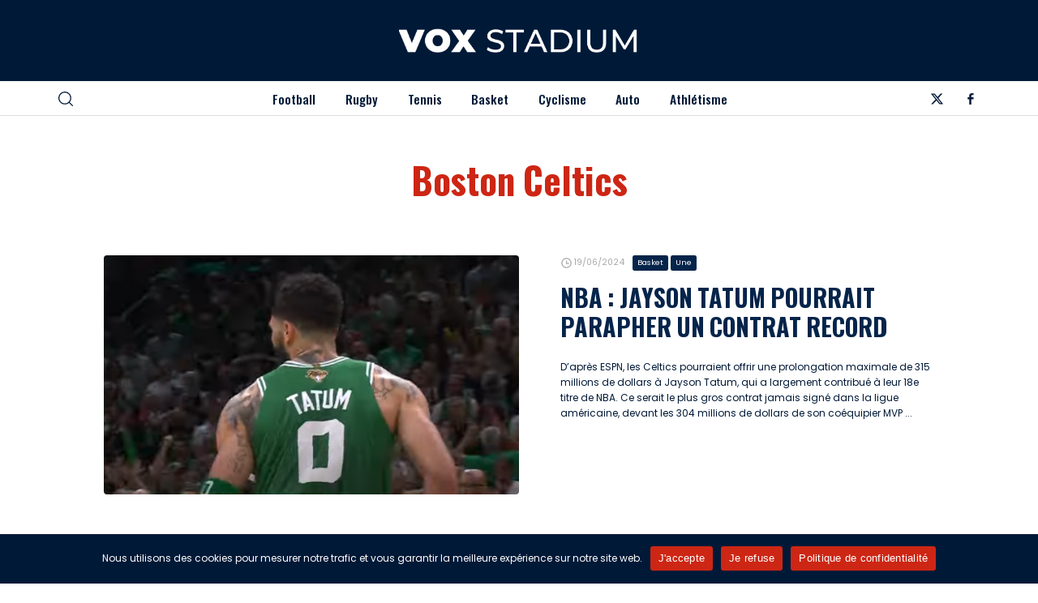

--- FILE ---
content_type: text/html; charset=UTF-8
request_url: https://www.voxstadium.fr/tag/boston-celtics/
body_size: 9472
content:
<!doctype html>
<html lang="fr-FR">
<head>
	<meta charset="UTF-8" />
	<meta name="viewport" content="width=device-width, initial-scale=1" />
	<link rel="preconnect" href="https://fonts.googleapis.com">
<link rel="preconnect" href="https://fonts.gstatic.com" crossorigin>
<link href="https://fonts.googleapis.com/css2?family=Oswald:wght@200..700&family=Poppins:ital,wght@0,100;0,200;0,300;0,400;0,500;0,600;0,700;0,800;0,900;1,100;1,200;1,300;1,400;1,500;1,600;1,700;1,800;1,900&display=swap" rel="stylesheet">
	<link rel="stylesheet" href="https://www.voxstadium.fr/wp-content/themes/xdmag/assets/flickity/flickity.min.css">
	
	<meta name='robots' content='index, follow, max-image-preview:large, max-snippet:-1, max-video-preview:-1' />

	<!-- This site is optimized with the Yoast SEO plugin v26.5 - https://yoast.com/wordpress/plugins/seo/ -->
	<title>Boston Celtics - VoxStadium</title>
	<link rel="canonical" href="https://www.voxstadium.fr/tag/boston-celtics/" />
	<meta property="og:locale" content="fr_FR" />
	<meta property="og:type" content="article" />
	<meta property="og:title" content="Boston Celtics - VoxStadium" />
	<meta property="og:url" content="https://www.voxstadium.fr/tag/boston-celtics/" />
	<meta property="og:site_name" content="VoxStadium" />
	<meta name="twitter:card" content="summary_large_image" />
	<meta name="twitter:site" content="@VStadium57451" />
	<script type="application/ld+json" class="yoast-schema-graph">{"@context":"https://schema.org","@graph":[{"@type":"CollectionPage","@id":"https://www.voxstadium.fr/tag/boston-celtics/","url":"https://www.voxstadium.fr/tag/boston-celtics/","name":"Boston Celtics - VoxStadium","isPartOf":{"@id":"https://www.voxstadium.fr/#website"},"primaryImageOfPage":{"@id":"https://www.voxstadium.fr/tag/boston-celtics/#primaryimage"},"image":{"@id":"https://www.voxstadium.fr/tag/boston-celtics/#primaryimage"},"thumbnailUrl":"https://www.voxstadium.fr/wp-content/uploads/2024/06/Tatum.png","breadcrumb":{"@id":"https://www.voxstadium.fr/tag/boston-celtics/#breadcrumb"},"inLanguage":"fr-FR"},{"@type":"ImageObject","inLanguage":"fr-FR","@id":"https://www.voxstadium.fr/tag/boston-celtics/#primaryimage","url":"https://www.voxstadium.fr/wp-content/uploads/2024/06/Tatum.png","contentUrl":"https://www.voxstadium.fr/wp-content/uploads/2024/06/Tatum.png","width":861,"height":432,"caption":"Jayson Tatum."},{"@type":"BreadcrumbList","@id":"https://www.voxstadium.fr/tag/boston-celtics/#breadcrumb","itemListElement":[{"@type":"ListItem","position":1,"name":"Accueil","item":"https://www.voxstadium.fr/"},{"@type":"ListItem","position":2,"name":"Boston Celtics"}]},{"@type":"WebSite","@id":"https://www.voxstadium.fr/#website","url":"https://www.voxstadium.fr/","name":"VoxStadium","description":"L&#039;actualité sportive","publisher":{"@id":"https://www.voxstadium.fr/#organization"},"potentialAction":[{"@type":"SearchAction","target":{"@type":"EntryPoint","urlTemplate":"https://www.voxstadium.fr/?s={search_term_string}"},"query-input":{"@type":"PropertyValueSpecification","valueRequired":true,"valueName":"search_term_string"}}],"inLanguage":"fr-FR"},{"@type":"Organization","@id":"https://www.voxstadium.fr/#organization","name":"VoxStadium","url":"https://www.voxstadium.fr/","logo":{"@type":"ImageObject","inLanguage":"fr-FR","@id":"https://www.voxstadium.fr/#/schema/logo/image/","url":"https://www.voxstadium.fr/wp-content/uploads/2025/04/cropped-favicon.png","contentUrl":"https://www.voxstadium.fr/wp-content/uploads/2025/04/cropped-favicon.png","width":512,"height":512,"caption":"VoxStadium"},"image":{"@id":"https://www.voxstadium.fr/#/schema/logo/image/"},"sameAs":["https://www.facebook.com/profile.php?id=61574068003794","https://x.com/VStadium57451"]}]}</script>
	<!-- / Yoast SEO plugin. -->


<link rel='dns-prefetch' href='//ajax.googleapis.com' />
<link rel="alternate" type="application/rss+xml" title="VoxStadium &raquo; Flux" href="https://www.voxstadium.fr/feed/" />
<link rel="alternate" type="application/rss+xml" title="VoxStadium &raquo; Flux de l’étiquette Boston Celtics" href="https://www.voxstadium.fr/tag/boston-celtics/feed/" />
<style id='wp-img-auto-sizes-contain-inline-css'>
img:is([sizes=auto i],[sizes^="auto," i]){contain-intrinsic-size:3000px 1500px}
/*# sourceURL=wp-img-auto-sizes-contain-inline-css */
</style>
<style id='wp-emoji-styles-inline-css'>

	img.wp-smiley, img.emoji {
		display: inline !important;
		border: none !important;
		box-shadow: none !important;
		height: 1em !important;
		width: 1em !important;
		margin: 0 0.07em !important;
		vertical-align: -0.1em !important;
		background: none !important;
		padding: 0 !important;
	}
/*# sourceURL=wp-emoji-styles-inline-css */
</style>
<link rel='stylesheet' id='cookie-notice-front-css' href='https://www.voxstadium.fr/wp-content/plugins/cookie-notice/css/front.min.css?ver=2.5.10' media='all' />
<link rel='stylesheet' id='seedlet-style-css' href='https://www.voxstadium.fr/wp-content/themes/xdmag/style.css?ver=6.9' media='all' />
<link rel='stylesheet' id='seedlet-style-navigation-css' href='https://www.voxstadium.fr/wp-content/themes/xdmag/assets/css/style-navigation.css?ver=6.9' media='all' />
<link rel='stylesheet' id='seedlet-style-responsive-css' href='https://www.voxstadium.fr/wp-content/themes/xdmag/assets/css/responsive.css?ver=6.9' media='all' />
<link rel='stylesheet' id='seedlet-style-globalcss-css' href='https://www.voxstadium.fr/wp-content/themes/xdmag/assets/css/global-css.css?ver=6.9' media='all' />
<link rel="https://api.w.org/" href="https://www.voxstadium.fr/wp-json/" /><link rel="alternate" title="JSON" type="application/json" href="https://www.voxstadium.fr/wp-json/wp/v2/tags/456" /><link rel="EditURI" type="application/rsd+xml" title="RSD" href="https://www.voxstadium.fr/xmlrpc.php?rsd" />
<meta name="publisuites-verify-code" content="aHR0cHM6Ly93d3cudm94c3RhZGl1bS5mcg==" /><link rel="icon" href="https://www.voxstadium.fr/wp-content/uploads/2025/04/cropped-faviconw-32x32.png" sizes="32x32" />
<link rel="icon" href="https://www.voxstadium.fr/wp-content/uploads/2025/04/cropped-faviconw-192x192.png" sizes="192x192" />
<link rel="apple-touch-icon" href="https://www.voxstadium.fr/wp-content/uploads/2025/04/cropped-faviconw-180x180.png" />
<meta name="msapplication-TileImage" content="https://www.voxstadium.fr/wp-content/uploads/2025/04/cropped-faviconw-270x270.png" />
<style id='global-styles-inline-css'>
:root{--wp--preset--aspect-ratio--square: 1;--wp--preset--aspect-ratio--4-3: 4/3;--wp--preset--aspect-ratio--3-4: 3/4;--wp--preset--aspect-ratio--3-2: 3/2;--wp--preset--aspect-ratio--2-3: 2/3;--wp--preset--aspect-ratio--16-9: 16/9;--wp--preset--aspect-ratio--9-16: 9/16;--wp--preset--color--black: #000000;--wp--preset--color--cyan-bluish-gray: #abb8c3;--wp--preset--color--white: #ffffff;--wp--preset--color--pale-pink: #f78da7;--wp--preset--color--vivid-red: #cf2e2e;--wp--preset--color--luminous-vivid-orange: #ff6900;--wp--preset--color--luminous-vivid-amber: #fcb900;--wp--preset--color--light-green-cyan: #7bdcb5;--wp--preset--color--vivid-green-cyan: #00d084;--wp--preset--color--pale-cyan-blue: #8ed1fc;--wp--preset--color--vivid-cyan-blue: #0693e3;--wp--preset--color--vivid-purple: #9b51e0;--wp--preset--gradient--vivid-cyan-blue-to-vivid-purple: linear-gradient(135deg,rgb(6,147,227) 0%,rgb(155,81,224) 100%);--wp--preset--gradient--light-green-cyan-to-vivid-green-cyan: linear-gradient(135deg,rgb(122,220,180) 0%,rgb(0,208,130) 100%);--wp--preset--gradient--luminous-vivid-amber-to-luminous-vivid-orange: linear-gradient(135deg,rgb(252,185,0) 0%,rgb(255,105,0) 100%);--wp--preset--gradient--luminous-vivid-orange-to-vivid-red: linear-gradient(135deg,rgb(255,105,0) 0%,rgb(207,46,46) 100%);--wp--preset--gradient--very-light-gray-to-cyan-bluish-gray: linear-gradient(135deg,rgb(238,238,238) 0%,rgb(169,184,195) 100%);--wp--preset--gradient--cool-to-warm-spectrum: linear-gradient(135deg,rgb(74,234,220) 0%,rgb(151,120,209) 20%,rgb(207,42,186) 40%,rgb(238,44,130) 60%,rgb(251,105,98) 80%,rgb(254,248,76) 100%);--wp--preset--gradient--blush-light-purple: linear-gradient(135deg,rgb(255,206,236) 0%,rgb(152,150,240) 100%);--wp--preset--gradient--blush-bordeaux: linear-gradient(135deg,rgb(254,205,165) 0%,rgb(254,45,45) 50%,rgb(107,0,62) 100%);--wp--preset--gradient--luminous-dusk: linear-gradient(135deg,rgb(255,203,112) 0%,rgb(199,81,192) 50%,rgb(65,88,208) 100%);--wp--preset--gradient--pale-ocean: linear-gradient(135deg,rgb(255,245,203) 0%,rgb(182,227,212) 50%,rgb(51,167,181) 100%);--wp--preset--gradient--electric-grass: linear-gradient(135deg,rgb(202,248,128) 0%,rgb(113,206,126) 100%);--wp--preset--gradient--midnight: linear-gradient(135deg,rgb(2,3,129) 0%,rgb(40,116,252) 100%);--wp--preset--font-size--small: 13px;--wp--preset--font-size--medium: 20px;--wp--preset--font-size--large: 36px;--wp--preset--font-size--x-large: 42px;--wp--preset--spacing--20: 0.44rem;--wp--preset--spacing--30: 0.67rem;--wp--preset--spacing--40: 1rem;--wp--preset--spacing--50: 1.5rem;--wp--preset--spacing--60: 2.25rem;--wp--preset--spacing--70: 3.38rem;--wp--preset--spacing--80: 5.06rem;--wp--preset--shadow--natural: 6px 6px 9px rgba(0, 0, 0, 0.2);--wp--preset--shadow--deep: 12px 12px 50px rgba(0, 0, 0, 0.4);--wp--preset--shadow--sharp: 6px 6px 0px rgba(0, 0, 0, 0.2);--wp--preset--shadow--outlined: 6px 6px 0px -3px rgb(255, 255, 255), 6px 6px rgb(0, 0, 0);--wp--preset--shadow--crisp: 6px 6px 0px rgb(0, 0, 0);}:where(.is-layout-flex){gap: 0.5em;}:where(.is-layout-grid){gap: 0.5em;}body .is-layout-flex{display: flex;}.is-layout-flex{flex-wrap: wrap;align-items: center;}.is-layout-flex > :is(*, div){margin: 0;}body .is-layout-grid{display: grid;}.is-layout-grid > :is(*, div){margin: 0;}:where(.wp-block-columns.is-layout-flex){gap: 2em;}:where(.wp-block-columns.is-layout-grid){gap: 2em;}:where(.wp-block-post-template.is-layout-flex){gap: 1.25em;}:where(.wp-block-post-template.is-layout-grid){gap: 1.25em;}.has-black-color{color: var(--wp--preset--color--black) !important;}.has-cyan-bluish-gray-color{color: var(--wp--preset--color--cyan-bluish-gray) !important;}.has-white-color{color: var(--wp--preset--color--white) !important;}.has-pale-pink-color{color: var(--wp--preset--color--pale-pink) !important;}.has-vivid-red-color{color: var(--wp--preset--color--vivid-red) !important;}.has-luminous-vivid-orange-color{color: var(--wp--preset--color--luminous-vivid-orange) !important;}.has-luminous-vivid-amber-color{color: var(--wp--preset--color--luminous-vivid-amber) !important;}.has-light-green-cyan-color{color: var(--wp--preset--color--light-green-cyan) !important;}.has-vivid-green-cyan-color{color: var(--wp--preset--color--vivid-green-cyan) !important;}.has-pale-cyan-blue-color{color: var(--wp--preset--color--pale-cyan-blue) !important;}.has-vivid-cyan-blue-color{color: var(--wp--preset--color--vivid-cyan-blue) !important;}.has-vivid-purple-color{color: var(--wp--preset--color--vivid-purple) !important;}.has-black-background-color{background-color: var(--wp--preset--color--black) !important;}.has-cyan-bluish-gray-background-color{background-color: var(--wp--preset--color--cyan-bluish-gray) !important;}.has-white-background-color{background-color: var(--wp--preset--color--white) !important;}.has-pale-pink-background-color{background-color: var(--wp--preset--color--pale-pink) !important;}.has-vivid-red-background-color{background-color: var(--wp--preset--color--vivid-red) !important;}.has-luminous-vivid-orange-background-color{background-color: var(--wp--preset--color--luminous-vivid-orange) !important;}.has-luminous-vivid-amber-background-color{background-color: var(--wp--preset--color--luminous-vivid-amber) !important;}.has-light-green-cyan-background-color{background-color: var(--wp--preset--color--light-green-cyan) !important;}.has-vivid-green-cyan-background-color{background-color: var(--wp--preset--color--vivid-green-cyan) !important;}.has-pale-cyan-blue-background-color{background-color: var(--wp--preset--color--pale-cyan-blue) !important;}.has-vivid-cyan-blue-background-color{background-color: var(--wp--preset--color--vivid-cyan-blue) !important;}.has-vivid-purple-background-color{background-color: var(--wp--preset--color--vivid-purple) !important;}.has-black-border-color{border-color: var(--wp--preset--color--black) !important;}.has-cyan-bluish-gray-border-color{border-color: var(--wp--preset--color--cyan-bluish-gray) !important;}.has-white-border-color{border-color: var(--wp--preset--color--white) !important;}.has-pale-pink-border-color{border-color: var(--wp--preset--color--pale-pink) !important;}.has-vivid-red-border-color{border-color: var(--wp--preset--color--vivid-red) !important;}.has-luminous-vivid-orange-border-color{border-color: var(--wp--preset--color--luminous-vivid-orange) !important;}.has-luminous-vivid-amber-border-color{border-color: var(--wp--preset--color--luminous-vivid-amber) !important;}.has-light-green-cyan-border-color{border-color: var(--wp--preset--color--light-green-cyan) !important;}.has-vivid-green-cyan-border-color{border-color: var(--wp--preset--color--vivid-green-cyan) !important;}.has-pale-cyan-blue-border-color{border-color: var(--wp--preset--color--pale-cyan-blue) !important;}.has-vivid-cyan-blue-border-color{border-color: var(--wp--preset--color--vivid-cyan-blue) !important;}.has-vivid-purple-border-color{border-color: var(--wp--preset--color--vivid-purple) !important;}.has-vivid-cyan-blue-to-vivid-purple-gradient-background{background: var(--wp--preset--gradient--vivid-cyan-blue-to-vivid-purple) !important;}.has-light-green-cyan-to-vivid-green-cyan-gradient-background{background: var(--wp--preset--gradient--light-green-cyan-to-vivid-green-cyan) !important;}.has-luminous-vivid-amber-to-luminous-vivid-orange-gradient-background{background: var(--wp--preset--gradient--luminous-vivid-amber-to-luminous-vivid-orange) !important;}.has-luminous-vivid-orange-to-vivid-red-gradient-background{background: var(--wp--preset--gradient--luminous-vivid-orange-to-vivid-red) !important;}.has-very-light-gray-to-cyan-bluish-gray-gradient-background{background: var(--wp--preset--gradient--very-light-gray-to-cyan-bluish-gray) !important;}.has-cool-to-warm-spectrum-gradient-background{background: var(--wp--preset--gradient--cool-to-warm-spectrum) !important;}.has-blush-light-purple-gradient-background{background: var(--wp--preset--gradient--blush-light-purple) !important;}.has-blush-bordeaux-gradient-background{background: var(--wp--preset--gradient--blush-bordeaux) !important;}.has-luminous-dusk-gradient-background{background: var(--wp--preset--gradient--luminous-dusk) !important;}.has-pale-ocean-gradient-background{background: var(--wp--preset--gradient--pale-ocean) !important;}.has-electric-grass-gradient-background{background: var(--wp--preset--gradient--electric-grass) !important;}.has-midnight-gradient-background{background: var(--wp--preset--gradient--midnight) !important;}.has-small-font-size{font-size: var(--wp--preset--font-size--small) !important;}.has-medium-font-size{font-size: var(--wp--preset--font-size--medium) !important;}.has-large-font-size{font-size: var(--wp--preset--font-size--large) !important;}.has-x-large-font-size{font-size: var(--wp--preset--font-size--x-large) !important;}
/*# sourceURL=global-styles-inline-css */
</style>
</head>

<body class="archive tag tag-boston-celtics tag-456 wp-custom-logo wp-embed-responsive wp-theme-xdmag cookies-not-set hfeed has-main-navigation">

<div id="page" class="site">

	

	<header id="masthead" class="" role="banner">
		<div class="HeaderTop bg-dark ph40">
		<div class="container90" style="clear:both">
			<div class="flexwrap">
				<!---top menu--->
				<!---top menu--->
				
				
		

<div class="site-branding">
			<div class="site-logo"><a href="https://www.voxstadium.fr/" class="custom-logo-link" rel="home"><img width="899" height="91" src="https://www.voxstadium.fr/wp-content/uploads/2025/04/logo2.webp" class="custom-logo" alt="VoxStadium" decoding="async" fetchpriority="high" srcset="https://www.voxstadium.fr/wp-content/uploads/2025/04/logo2.webp 899w, https://www.voxstadium.fr/wp-content/uploads/2025/04/logo2-300x30.webp 300w, https://www.voxstadium.fr/wp-content/uploads/2025/04/logo2-768x78.webp 768w" sizes="(max-width: 899px) 100vw, 899px" /></a></div>
		
	</div><!-- .site-branding -->
		
				
		
			
			

		<!----RS---->
         
				 
      
     
				
		</div><!--flexwrap--->	
			
		</div><!---container--->
		</div><!---headertop--->

<div class="HeaderBottom">
<div class="container90" style="clear:both">
			<div class="flexwrap">
				<!---search--->
			<div class="widget widget_search" id="header-search-widget">
            <span id="header-search" class="closed" href="#"><svg version="1.1" xmlns="http://www.w3.org/2000/svg" width="1024" height="1024" viewBox="0 0 1024 1024"><path d="M451.547 1.232c-248.98 0-451.547 202.012-451.547 450.315s202.568 450.315 451.547 450.315 451.549-202.012 451.549-450.315-202.568-450.315-451.549-450.315zM451.547 827.836c-208.168 0-377.523-168.812-377.523-376.291 0-207.49 169.354-376.291 377.523-376.291s377.523 168.8 377.523 376.291c0.002 207.478-169.352 376.291-377.523 376.291zM1013.096 959.514l-243.046-241.812c-14.496-14.41-37.926-14.348-52.348 0.136-14.41 14.496-14.348 37.924 0.136 52.348l243.046 241.812c7.23 7.18 16.656 10.77 26.106 10.77 9.512 0 19.012-3.64 26.242-10.906 14.41-14.498 14.348-37.926-0.136-52.348z"></path>
</svg></span>
				<div class="header-search-wrap"></div>
            <div class="search-container">
				<div class="heightfix">
				<div class="close-searchandfilter"></div>
               <form autocomplete="OFF" autocorrect="OFF" method="get" id="searchform" action="https://www.voxstadium.fr/">
<div class="form-container">
<input autocomplete="false" type="search" class="field fs40 fw400" name="s" id="s" placeholder="Rechercher" /> 
	<button type="submit" id="searchsubmit" /><span class="loupe"><svg version="1.1" xmlns="http://www.w3.org/2000/svg" width="1024" height="1024" viewBox="0 0 1024 1024"><path d="M451.547 1.232c-248.98 0-451.547 202.012-451.547 450.315s202.568 450.315 451.547 450.315 451.549-202.012 451.549-450.315-202.568-450.315-451.549-450.315zM451.547 827.836c-208.168 0-377.523-168.812-377.523-376.291 0-207.49 169.354-376.291 377.523-376.291s377.523 168.8 377.523 376.291c0.002 207.478-169.352 376.291-377.523 376.291zM1013.096 959.514l-243.046-241.812c-14.496-14.41-37.926-14.348-52.348 0.136-14.41 14.496-14.348 37.924 0.136 52.348l243.046 241.812c7.23 7.18 16.656 10.77 26.106 10.77 9.512 0 19.012-3.64 26.242-10.906 14.41-14.498 14.348-37.926-0.136-52.348z"></path>
</svg></span></button></div>
</form>
				</div>
           </div>
        </div><!---fin search--->
				<!----Burger----->
			<div class="burger">
			<div id="nav-icon3" class="close">
  <span></span>
  <span></span>
  <span></span>
  <span></span>
</div>
			<div class="menu-background"></div>
			<div class="mobile-menu">
									
				<nav id="site-navigation-burger" class="primary-navigation" role="navigation" aria-label="Main">
		
		<div class="burger-menu-container"><ul id="menu-menu-1" class="menu-wrapper"><li class="menu-item menu-item-type-taxonomy menu-item-object-category menu-item-201"><a href="https://www.voxstadium.fr/football/">Football</a></li>
<li class="menu-item menu-item-type-taxonomy menu-item-object-category menu-item-202"><a href="https://www.voxstadium.fr/rugby/">Rugby</a></li>
<li class="menu-item menu-item-type-taxonomy menu-item-object-category menu-item-203"><a href="https://www.voxstadium.fr/tennis/">Tennis</a></li>
<li class="menu-item menu-item-type-taxonomy menu-item-object-category menu-item-199"><a href="https://www.voxstadium.fr/basket/">Basket</a></li>
<li class="menu-item menu-item-type-taxonomy menu-item-object-category menu-item-200"><a href="https://www.voxstadium.fr/cyclisme/">Cyclisme</a></li>
<li class="menu-item menu-item-type-taxonomy menu-item-object-category menu-item-198"><a href="https://www.voxstadium.fr/auto/">Auto</a></li>
<li class="menu-item menu-item-type-taxonomy menu-item-object-category menu-item-197"><a href="https://www.voxstadium.fr/athletisme/">Athlétisme</a></li>
</ul></div>	</nav><!-- #site-navigation -->
	
				
			</div>
				
			</div>
				
				
				
				<!----Navigation---->
	
	<nav id="site-navigation" class="primary-navigation" role="navigation" aria-label="Main">
		
		<div class="primary-menu-container"><ul id="menu-menu-2" class="menu-wrapper"><li class="menu-item menu-item-type-taxonomy menu-item-object-category menu-item-201"><a href="https://www.voxstadium.fr/football/">Football</a></li>
<li class="menu-item menu-item-type-taxonomy menu-item-object-category menu-item-202"><a href="https://www.voxstadium.fr/rugby/">Rugby</a></li>
<li class="menu-item menu-item-type-taxonomy menu-item-object-category menu-item-203"><a href="https://www.voxstadium.fr/tennis/">Tennis</a></li>
<li class="menu-item menu-item-type-taxonomy menu-item-object-category menu-item-199"><a href="https://www.voxstadium.fr/basket/">Basket</a></li>
<li class="menu-item menu-item-type-taxonomy menu-item-object-category menu-item-200"><a href="https://www.voxstadium.fr/cyclisme/">Cyclisme</a></li>
<li class="menu-item menu-item-type-taxonomy menu-item-object-category menu-item-198"><a href="https://www.voxstadium.fr/auto/">Auto</a></li>
<li class="menu-item menu-item-type-taxonomy menu-item-object-category menu-item-197"><a href="https://www.voxstadium.fr/athletisme/">Athlétisme</a></li>
</ul></div>	</nav><!-- #site-navigation -->
		<!----Fin Navigation---->
			
				
			
			
		<div class="social-header">
				 
      
      
      
     <a href="https://x.com/VStadium57451" target="_blank" aria-label="Twitter"><div class="social-item"><div class="social-circle"><div class="rs-set"><svg id="icon-x" viewBox="0 0 32 32">
<path d="M24.325 3h4.411l-9.636 11.013 11.336 14.987h-8.876l-6.952-9.089-7.955 9.089h-4.413l10.307-11.78-10.875-14.22h9.101l6.284 8.308zM22.777 26.36h2.444l-15.776-20.859h-2.623z"></path>
</svg></div></div></div></a>      
     			 
		 
      
     <a href="https://www.facebook.com/profile.php?id=61574068003794" target="_blank" aria-label="Facebook"><div class="social-item"><div class="social-circle"><div class="rs-set"><svg id="icon-facebook-alt" viewBox="0 0 32 32">
<path d="M18.472 12.128h5.136l-0.226 4.73h-4.91v13.142h-5.002v-13.142h-3.47v-4.73h3.47v-4.040c0-3.172 2.054-6.088 6.784-6.088 1.914 0 3.328 0.182 3.328 0.182l-0.11 4.416s-1.446-0.010-3.024-0.010c-1.702 0-1.976 0.786-1.976 2.086 0 0.194 0 0.24 0 0.218v3.236z"></path>
</svg></div></div></div></a>      
      
      
      </div>
				
	</div><!--flexwrap--->
	</div><!---container--->

</div><!---headerbottom--->
	</header><!-- #masthead -->

	<div id="main-wrapper" class="site-content">
<style> .custom-bg::after {background:;opacity: 0;}</style>
	




	<section id="primary" class="content-area pt60 pb80">
		<main id="main" class="container" role="main">
						
			<header id="top-page" class="centered">
<div class="mcenter">
	<h1 class="fw700 main-title fs60 orange">Boston Celtics</h1>
</div>
</header>			

		
			<header class="page-header default-max-width">
				
							</header><!-- .page-header -->
<div id="gridlist" class="mt80">
			  
<article id="firstpost" class="post-2051 post type-post status-publish format-standard has-post-thumbnail hentry category-basket category-une tag-boston-celtics tag-contrat-record tag-etats-unis tag-nba entry">  
    
	
    <div class="firstpost-image">
    <a href="https://www.voxstadium.fr/2024/06/19/nba-jayson-tatum-pourrait-parapher-un-contrat-record/" title="NBA : Jayson Tatum pourrait parapher un contrat record" rel="bookmark"><img width="750" height="432" src="https://www.voxstadium.fr/wp-content/uploads/2024/06/Tatum-750x432.png" class="attachment-thumb-firstpost size-thumb-firstpost wp-post-image" alt="Jayson Tatum." decoding="async" /></a>
    </div>
    
    <div class="firstpost-container">
     <div class="metabox mb20">
              <div class="date-clendar">
<svg viewBox="0 0 24 24" xmlns="http://www.w3.org/2000/svg">
<g><path fill="none" d="M0 0h24v24H0z"/><path d="M12 22C6.477 22 2 17.523 2 12S6.477 2 12 2s10 4.477 10 10-4.477 10-10 10zm0-2a8 8 0 1 0 0-16 8 8 0 0 0 0 16zm1-8h4v2h-6V7h2v5z"/></g>
</svg> 19/06/2024</div>  <div class="meta-cat"><a href="https://www.voxstadium.fr/basket/" rel="category tag">Basket</a>  <a href="https://www.voxstadium.fr/une/" rel="category tag">Une</a></div>
				   
			
  </div><!-- .entry-meta -->  
        <header class="entry-header">
            <h2 class="entry-title fs40 maj fw700 mb30 lh12"><a class="darklight" href="https://www.voxstadium.fr/2024/06/19/nba-jayson-tatum-pourrait-parapher-un-contrat-record/" title="NBA : Jayson Tatum pourrait parapher un contrat record" rel="bookmark">NBA : Jayson Tatum pourrait parapher un contrat record</a></h2>
           
    	</header><!-- .entry-header -->  
    
		<!---<div class="auteur"><a href="https://www.voxstadium.fr/author/kevin-laurente/">Par Kevin Laurent</a></div> --->
            <div class="entry-summary lh16">
                D’après ESPN, les Celtics pourraient offrir une prolongation maximale de 315 millions de dollars à Jayson Tatum, qui a largement contribué à leur 18e titre de NBA. Ce serait le plus gros contrat jamais signé dans la ligue américaine, devant les 304 millions de dollars de son coéquipier MVP ...            </div><!-- .entry-summary -->
		</div>
    
</article><!-- #post-2051 -->
        						</div>
 		</main><!-- #main -->
	</section><!-- #primary -->


	</div><!-- #content -->

	<footer id="colophon" class="ph80" role="contentinfo" aria-label="Footer">
		<div class="container">
			
			
		
					
			<div id="footer-widget" class="">
		
		

	
				

	<div class="widget-area">
		<div class="widget-column footer-widget-1">
		<div id="logo-footer" class="mb30 centered">
			<img src="https://www.voxstadium.fr/wp-content/uploads/2025/04/logo.webp" alt="logo footer">
			</div>	
			<div class="mb30 centered">L&#039;actualité sportive</div>			<div class="social-footer">
				 
      
      
      
     <a href="https://x.com/VStadium57451" target="_blank" aria-label="Twitter"><div class="social-item"><div class="social-circle"><div class="rs-set"><svg id="icon-x" viewBox="0 0 32 32">
<path d="M24.325 3h4.411l-9.636 11.013 11.336 14.987h-8.876l-6.952-9.089-7.955 9.089h-4.413l10.307-11.78-10.875-14.22h9.101l6.284 8.308zM22.777 26.36h2.444l-15.776-20.859h-2.623z"></path>
</svg></div></div></div></a>      
     			 
		 
      
     <a href="https://www.facebook.com/profile.php?id=61574068003794" target="_blank" aria-label="Facebook"><div class="social-item"><div class="social-circle"><div class="rs-set"><svg id="icon-facebook-alt" viewBox="0 0 32 32">
<path d="M18.472 12.128h5.136l-0.226 4.73h-4.91v13.142h-5.002v-13.142h-3.47v-4.73h3.47v-4.040c0-3.172 2.054-6.088 6.784-6.088 1.914 0 3.328 0.182 3.328 0.182l-0.11 4.416s-1.446-0.010-3.024-0.010c-1.702 0-1.976 0.786-1.976 2.086 0 0.194 0 0.24 0 0.218v3.236z"></path>
</svg></div></div></div></a>      
      </div>
		</div>
	</div><!-- .widget-area -->


			
			
	<div class="widget-area">
		<div class="widget-column footer-widget-2">
		<section id="nav_menu-2" class="mb30 widget widget_nav_menu"><nav class="menu-rubriques-footer-1-container" aria-label="Menu"><ul id="menu-rubriques-footer-1" class="menu"><li id="menu-item-2993" class="menu-item menu-item-type-taxonomy menu-item-object-category menu-item-2993"><a href="https://www.voxstadium.fr/actualites/">Actualités</a></li>
<li id="menu-item-2994" class="menu-item menu-item-type-taxonomy menu-item-object-category menu-item-2994"><a href="https://www.voxstadium.fr/athletisme/">Athlétisme</a></li>
<li id="menu-item-2995" class="menu-item menu-item-type-taxonomy menu-item-object-category menu-item-2995"><a href="https://www.voxstadium.fr/auto/">Auto</a></li>
<li id="menu-item-2996" class="menu-item menu-item-type-taxonomy menu-item-object-category menu-item-2996"><a href="https://www.voxstadium.fr/basket/">Basket</a></li>
<li id="menu-item-2997" class="menu-item menu-item-type-taxonomy menu-item-object-category menu-item-2997"><a href="https://www.voxstadium.fr/cyclisme/">Cyclisme</a></li>
<li id="menu-item-2998" class="menu-item menu-item-type-taxonomy menu-item-object-category menu-item-2998"><a href="https://www.voxstadium.fr/escrime/">Escrime</a></li>
</ul></nav></section>		</div>
	</div><!-- .widget-area -->

			
			
	<div class="widget-area">
		<div class="widget-column footer-widget-3">
		<section id="nav_menu-4" class="mb30 widget widget_nav_menu"><nav class="menu-rubriques-footer-2-container" aria-label="Menu"><ul id="menu-rubriques-footer-2" class="menu"><li id="menu-item-2999" class="menu-item menu-item-type-taxonomy menu-item-object-category menu-item-2999"><a href="https://www.voxstadium.fr/football/">Football</a></li>
<li id="menu-item-3000" class="menu-item menu-item-type-taxonomy menu-item-object-category menu-item-3000"><a href="https://www.voxstadium.fr/jeux-olymiques/">Jeux Olympiques</a></li>
<li id="menu-item-3001" class="menu-item menu-item-type-taxonomy menu-item-object-category menu-item-3001"><a href="https://www.voxstadium.fr/rugby/">Rugby</a></li>
<li id="menu-item-3002" class="menu-item menu-item-type-taxonomy menu-item-object-category menu-item-3002"><a href="https://www.voxstadium.fr/sport/">Sport</a></li>
<li id="menu-item-3003" class="menu-item menu-item-type-taxonomy menu-item-object-category menu-item-3003"><a href="https://www.voxstadium.fr/tennis/">Tennis</a></li>
<li id="menu-item-3004" class="menu-item menu-item-type-taxonomy menu-item-object-category menu-item-3004"><a href="https://www.voxstadium.fr/une/">Une</a></li>
</ul></nav></section>		</div>
	</div><!-- .widget-area -->

			
			
	<div class="widget-area">
		<div class="widget-column footer-widget-4">
		<section id="nav_menu-3" class="mb30 widget widget_nav_menu"><nav class="menu-menu-institutionnel-container" aria-label="Menu"><ul id="menu-menu-institutionnel" class="menu"><li id="menu-item-3026" class="menu-item menu-item-type-post_type menu-item-object-page menu-item-3026"><a href="https://www.voxstadium.fr/a-propos/">A propos</a></li>
<li id="menu-item-2982" class="menu-item menu-item-type-post_type menu-item-object-page menu-item-2982"><a href="https://www.voxstadium.fr/contact/">Contact</a></li>
<li id="menu-item-2983" class="menu-item menu-item-type-post_type menu-item-object-page menu-item-2983"><a href="https://www.voxstadium.fr/mentions-legales/">Mentions légales</a></li>
<li id="menu-item-2986" class="menu-item menu-item-type-post_type menu-item-object-page menu-item-privacy-policy menu-item-2986"><a rel="privacy-policy" href="https://www.voxstadium.fr/politique-de-confidentialite/">Politique de confidentialité</a></li>
</ul></nav></section>		</div>
	</div><!-- .widget-area -->
				

			
			</div><!---#footerwidget--->
			
			
			
			
			
		</div><!-- container-->
	</footer><!-- #colophon -->

</div><!-- #page -->


<script type="speculationrules">
{"prefetch":[{"source":"document","where":{"and":[{"href_matches":"/*"},{"not":{"href_matches":["/wp-*.php","/wp-admin/*","/wp-content/uploads/*","/wp-content/*","/wp-content/plugins/*","/wp-content/themes/xdmag/*","/*\\?(.+)"]}},{"not":{"selector_matches":"a[rel~=\"nofollow\"]"}},{"not":{"selector_matches":".no-prefetch, .no-prefetch a"}}]},"eagerness":"conservative"}]}
</script>
	<script>
	/(trident|msie)/i.test(navigator.userAgent)&&document.getElementById&&window.addEventListener&&window.addEventListener("hashchange",function(){var t,e=location.hash.substring(1);/^[A-z0-9_-]+$/.test(e)&&(t=document.getElementById(e))&&(/^(?:a|select|input|button|textarea)$/i.test(t.tagName)||(t.tabIndex=-1),t.focus())},!1);
	</script>
	<script id="cookie-notice-front-js-before">
var cnArgs = {"ajaxUrl":"https:\/\/www.voxstadium.fr\/wp-admin\/admin-ajax.php","nonce":"6eddecf92f","hideEffect":"fade","position":"bottom","onScroll":false,"onScrollOffset":100,"onClick":false,"cookieName":"cookie_notice_accepted","cookieTime":31536000,"cookieTimeRejected":31536000,"globalCookie":false,"redirection":false,"cache":false,"revokeCookies":true,"revokeCookiesOpt":"manual"};

//# sourceURL=cookie-notice-front-js-before
</script>
<script src="https://www.voxstadium.fr/wp-content/plugins/cookie-notice/js/front.min.js?ver=2.5.10" id="cookie-notice-front-js"></script>
<script src="https://ajax.googleapis.com/ajax/libs/jquery/3.6.1/jquery.min.js" id="jquery-js"></script>
<script src="https://www.voxstadium.fr/wp-content/themes/xdmag/assets/js/primary-navigation.js?ver=6.9" id="seedlet-primary-navigation-script-js"></script>
<script src="https://www.voxstadium.fr/wp-content/themes/xdmag/assets/js/stickymenu.js?ver=6.9" id="stickymenu-script-js"></script>
<script src="https://www.voxstadium.fr/wp-content/themes/xdmag/assets/js/backtotop.js?ver=6.9" id="backtotop-script-js"></script>
<script id="wp-emoji-settings" type="application/json">
{"baseUrl":"https://s.w.org/images/core/emoji/17.0.2/72x72/","ext":".png","svgUrl":"https://s.w.org/images/core/emoji/17.0.2/svg/","svgExt":".svg","source":{"concatemoji":"https://www.voxstadium.fr/wp-includes/js/wp-emoji-release.min.js?ver=6.9"}}
</script>
<script type="module">
/*! This file is auto-generated */
const a=JSON.parse(document.getElementById("wp-emoji-settings").textContent),o=(window._wpemojiSettings=a,"wpEmojiSettingsSupports"),s=["flag","emoji"];function i(e){try{var t={supportTests:e,timestamp:(new Date).valueOf()};sessionStorage.setItem(o,JSON.stringify(t))}catch(e){}}function c(e,t,n){e.clearRect(0,0,e.canvas.width,e.canvas.height),e.fillText(t,0,0);t=new Uint32Array(e.getImageData(0,0,e.canvas.width,e.canvas.height).data);e.clearRect(0,0,e.canvas.width,e.canvas.height),e.fillText(n,0,0);const a=new Uint32Array(e.getImageData(0,0,e.canvas.width,e.canvas.height).data);return t.every((e,t)=>e===a[t])}function p(e,t){e.clearRect(0,0,e.canvas.width,e.canvas.height),e.fillText(t,0,0);var n=e.getImageData(16,16,1,1);for(let e=0;e<n.data.length;e++)if(0!==n.data[e])return!1;return!0}function u(e,t,n,a){switch(t){case"flag":return n(e,"\ud83c\udff3\ufe0f\u200d\u26a7\ufe0f","\ud83c\udff3\ufe0f\u200b\u26a7\ufe0f")?!1:!n(e,"\ud83c\udde8\ud83c\uddf6","\ud83c\udde8\u200b\ud83c\uddf6")&&!n(e,"\ud83c\udff4\udb40\udc67\udb40\udc62\udb40\udc65\udb40\udc6e\udb40\udc67\udb40\udc7f","\ud83c\udff4\u200b\udb40\udc67\u200b\udb40\udc62\u200b\udb40\udc65\u200b\udb40\udc6e\u200b\udb40\udc67\u200b\udb40\udc7f");case"emoji":return!a(e,"\ud83e\u1fac8")}return!1}function f(e,t,n,a){let r;const o=(r="undefined"!=typeof WorkerGlobalScope&&self instanceof WorkerGlobalScope?new OffscreenCanvas(300,150):document.createElement("canvas")).getContext("2d",{willReadFrequently:!0}),s=(o.textBaseline="top",o.font="600 32px Arial",{});return e.forEach(e=>{s[e]=t(o,e,n,a)}),s}function r(e){var t=document.createElement("script");t.src=e,t.defer=!0,document.head.appendChild(t)}a.supports={everything:!0,everythingExceptFlag:!0},new Promise(t=>{let n=function(){try{var e=JSON.parse(sessionStorage.getItem(o));if("object"==typeof e&&"number"==typeof e.timestamp&&(new Date).valueOf()<e.timestamp+604800&&"object"==typeof e.supportTests)return e.supportTests}catch(e){}return null}();if(!n){if("undefined"!=typeof Worker&&"undefined"!=typeof OffscreenCanvas&&"undefined"!=typeof URL&&URL.createObjectURL&&"undefined"!=typeof Blob)try{var e="postMessage("+f.toString()+"("+[JSON.stringify(s),u.toString(),c.toString(),p.toString()].join(",")+"));",a=new Blob([e],{type:"text/javascript"});const r=new Worker(URL.createObjectURL(a),{name:"wpTestEmojiSupports"});return void(r.onmessage=e=>{i(n=e.data),r.terminate(),t(n)})}catch(e){}i(n=f(s,u,c,p))}t(n)}).then(e=>{for(const n in e)a.supports[n]=e[n],a.supports.everything=a.supports.everything&&a.supports[n],"flag"!==n&&(a.supports.everythingExceptFlag=a.supports.everythingExceptFlag&&a.supports[n]);var t;a.supports.everythingExceptFlag=a.supports.everythingExceptFlag&&!a.supports.flag,a.supports.everything||((t=a.source||{}).concatemoji?r(t.concatemoji):t.wpemoji&&t.twemoji&&(r(t.twemoji),r(t.wpemoji)))});
//# sourceURL=https://www.voxstadium.fr/wp-includes/js/wp-emoji-loader.min.js
</script>

		<!-- Cookie Notice plugin v2.5.10 by Hu-manity.co https://hu-manity.co/ -->
		<div id="cookie-notice" role="dialog" class="cookie-notice-hidden cookie-revoke-hidden cn-position-bottom" aria-label="Cookie Notice" style="background-color: rgba(0,25,55,1);"><div class="cookie-notice-container" style="color: #fff"><span id="cn-notice-text" class="cn-text-container">Nous utilisons des cookies pour mesurer notre trafic et vous garantir la meilleure expérience sur notre site web.</span><span id="cn-notice-buttons" class="cn-buttons-container"><button id="cn-accept-cookie" data-cookie-set="accept" class="cn-set-cookie cn-button" aria-label="J&#039;accepte" style="background-color: #cd2614">J&#039;accepte</button><button id="cn-refuse-cookie" data-cookie-set="refuse" class="cn-set-cookie cn-button" aria-label="Je refuse" style="background-color: #cd2614">Je refuse</button><button data-link-url="https://www.voxstadium.fr/politique-de-confidentialite/" data-link-target="_blank" id="cn-more-info" class="cn-more-info cn-button" aria-label="Politique de confidentialité" style="background-color: #cd2614">Politique de confidentialité</button></span><button type="button" id="cn-close-notice" data-cookie-set="accept" class="cn-close-icon" aria-label="Je refuse"></button></div>
			<div class="cookie-revoke-container" style="color: #fff"><span id="cn-revoke-text" class="cn-text-container">Vous pouvez révoquer votre consentement à tout moment en utilisant le bouton « Révoquer le consentement ».</span><span id="cn-revoke-buttons" class="cn-buttons-container"><button id="cn-revoke-cookie" class="cn-revoke-cookie cn-button" aria-label="Révoquer le consentement" style="background-color: #cd2614">Révoquer le consentement</button></span>
			</div>
		</div>
		<!-- / Cookie Notice plugin --><script src="https://www.voxstadium.fr/wp-content/themes/xdmag/assets/flickity/flickity.pkgd.min.js"></script>

<div id="toTop"><svg width="800px" height="800px" viewBox="0 0 24 24" xmlns="http://www.w3.org/2000/svg">
  
  <polygon points="7.7 23.9 4.8 21.1 13.9 12 4.8 2.9 7.7 0.1 19.6 12 7.7 23.9"/>
</svg></div>
<div id="fb-root"></div>
<script async defer crossorigin="anonymous" 
        src="https://connect.facebook.net/fr_FR/sdk.js#xfbml=1&version=v13.0" 
        nonce="X3yZf7hN">
</script>
</body>
</html>


--- FILE ---
content_type: text/css
request_url: https://www.voxstadium.fr/wp-content/themes/xdmag/assets/css/global-css.css?ver=6.9
body_size: 2167
content:
@charset "utf-8";
/* CSS Document */

/*optimisation navigation*/
body{
 -webkit-tap-highlight-color: rgba(0, 0, 0, 0);
 -webkit-tap-highlight-color: transparent;
	-moz-outline-style: none;
}

/* Change the white to any color */
input:-webkit-autofill,
input:-webkit-autofill:hover, 
input:-webkit-autofill:focus, 
input:-webkit-autofill:active{
    -webkit-box-shadow: 0 0 0 30px white inset !important; text-decoration:none !important
}

input[type="search"]::-webkit-search-decoration,
input[type="search"]::-webkit-search-cancel-button,
input[type="search"]::-webkit-search-results-button,
input[type="search"]::-webkit-search-results-decoration {
  -webkit-appearance:none !important;
}

input:focus, textarea:focus, select:focus, button:focus {outline: none;}

/*font weight*/

.fw900 {font-weight:900}
.fw800 {font-weight:800}
.fw700 {font-weight:700}
.fw600 {font-weight:600}
.fw500 {font-weight:500}
.fw400 {font-weight:400}
.fw300 {font-weight:300}
.fw200 {font-weight:200}
.fw100 {font-weight:100}

.lh1 {line-height:1}
.lh11 {line-height:1.1}
.lh12 {line-height:1.2}
.lh13 {line-height:1.3}
.lh14 {line-height:1.4}
.lh15 {line-height:1.5}
.lh16 {line-height:1.6}
.lh17 {line-height:1.7}
.lh18 {line-height:1.8}
.lh19 {line-height:1.9}
.lh2 {line-height:2}
/*font-style*/
.maj {text-transform:uppercase}
.underline {text-decoration:underline}
.ita {font-style:italic}

/*font size*/

.fs12 { font-size: 0.75rem; }.fs14 { font-size: 0.875rem; }.fs16 { font-size: 1rem; }.fs18 { font-size: 1.125rem; }.fs20 { font-size: 1.25rem; }
.fs22 { font-size: 1.375rem; }.fs24 { font-size: 1.5rem; }.fs26 { font-size: 1.625rem; }.fs28 { font-size: 1.75rem; }.fs30 { font-size: 1.875rem; }
.fs32 {font-size: 2rem;}.fs34 {font-size: 2.125rem; }.fs36 { font-size: 2.25rem; }.fs38 { font-size: 2.375rem; }.fs40 { font-size: 2.5rem; }.fs42 { font-size: 2.625rem; }
.fs44 { font-size: 2.75rem; }
.fs46 { font-size: 2.875rem; }
.fs48 { font-size: 3rem; }
.fs50 { font-size: 3.125rem; }
.fs52 { font-size: 3.25rem; }
.fs54 { font-size: 3.375rem; }
.fs56 { font-size: 3.5rem; }
.fs58 { font-size: 3.625rem; }
.fs60 { font-size: 3.75rem; }
.fs62 { font-size: 3.875rem; }
.fs64 { font-size: 4rem; }
.fs66 { font-size: 4.125rem; }
.fs68 { font-size: 4.25rem; }
.fs70 { font-size: 4.375rem; }
.fs72 { font-size: 4.5rem; }
.fs74 { font-size: 4.625rem; }
.fs76 { font-size: 4.75rem; }
.fs78 { font-size: 4.875rem; }
.fs80 { font-size: 5rem; }
.fs82 { font-size: 5.125rem; }
.fs84 { font-size: 5.25rem; }
.fs86 { font-size: 5.375rem; }
.fs88 { font-size: 5.5rem; }
.fs90 { font-size: 5.625rem; }
.fs92 { font-size: 5.75rem; }
.fs94 { font-size: 5.875rem; }
.fs96 { font-size: 6rem; }
.fs98 { font-size: 6.125rem; }
.fs100 { font-size: 6.25rem; }
.fs102 { font-size: 6.375rem; }
.fs104 { font-size: 6.5rem; }
.fs106 { font-size: 6.625rem; }
.fs108 { font-size: 6.75rem; }
.fs110 { font-size: 6.875rem; }
.fs112 { font-size: 7rem; }
.fs114 { font-size: 7.125rem; }
.fs116 { font-size: 7.25rem; }
.fs118 { font-size: 7.375rem; }
.fs120 { font-size: 7.5rem; }
.fs122 { font-size: 7.625rem; }
.fs124 { font-size: 7.75rem; }
.fs126 { font-size: 7.875rem; }
.fs128 { font-size: 8rem; }
.fs130 { font-size: 8.125rem; }
.fs132 { font-size: 8.25rem; }
.fs134 { font-size: 8.375rem; }
.fs136 { font-size: 8.5rem; }
.fs138 { font-size: 8.625rem; }
.fs140 { font-size: 8.75rem; }
.fs142 { font-size: 8.875rem; }
.fs144 { font-size: 9rem; }
.fs146 { font-size: 9.125rem; }
.fs148 { font-size: 9.25rem; }
.fs150 { font-size: 9.375rem; }
.fs152 { font-size: 9.5rem; }
.fs154 { font-size: 9.625rem; }
.fs156 { font-size: 9.75rem; }
.fs158 { font-size: 9.875rem; }
.fs160 { font-size: 10rem; }
.fs162 { font-size: 10.125rem; }
.fs164 { font-size: 10.25rem; }
.fs166 { font-size: 10.375rem; }
.fs168 { font-size: 10.5rem; }
.fs170 { font-size: 10.625rem; }
.fs172 { font-size: 10.75rem; }
.fs174 { font-size: 10.875rem; }
.fs176 { font-size: 11rem; }
.fs178 { font-size: 11.125rem; }
.fs180 { font-size: 11.25rem; }
.fs182 { font-size: 11.375rem; }
.fs184 { font-size: 11.5rem; }
.fs186 { font-size: 11.625rem; }
.fs188 { font-size: 11.75rem; }
.fs190 { font-size: 11.875rem; }
.fs192 { font-size: 12rem; }
.fs194 { font-size: 12.125rem; }
.fs196 { font-size: 12.25rem; }
.fs198 { font-size: 12.375rem; }
.fs200 { font-size: 12.5rem; }

.left-side {float:left} .right-side {float:right} .centered {text-align:center} .mcenter {margin: 0 auto} .lefted {text-align:left;} .righted {text-align:right;} .justify {text-align:justify}

.w100 {width:100%}
.w90 {width:90%}
.w80 {width:80%}
.w75 {width:75%}
.w70 {width:70%}
.w60 {width:60%}
.w50 {width:50%}
.w42 {width:42%;}
.w40 {width:40%}
.w30 {width:30%}
.w25 {width:25%}
.w20 {width:20%}

.container80 {width:80%;margin: 0 auto; position: relative;}

/*Margin height*/
.mh200{margin:12.5rem 0} .mh180{margin:11.25rem 0} .mh160{margin:10rem 0} .mh140{margin:8.75rem 0} .mh120{margin:7.5rem 0} .mh100{margin:6.25rem 0} .mh80{margin:5rem 0} .mh60{margin:3.75rem 0} .mh50{margin:3.125rem 0} .mh40{margin:2.5rem 0} .mh30{margin:1.875rem 0} .mh25{margin:1.5625rem 0} .mh20{margin:1.25rem 0} .mh15{margin:0.9375rem 0} .mh10{margin:0.625rem 0} .mh5{margin:0.3125rem 0}

/*Margin top*/
.mt200{margin-top:12.5rem} .mt180{margin-top:11.25rem} .mt160{margin-top:10rem} .mt140{margin-top:8.75rem} .mt120{margin-top:7.5rem} .mt100{margin-top:6.25rem} .mt80{margin-top:5rem} .mt60{margin-top:3.75rem} .mt50{margin-top:3.125rem} .mt40{margin-top:2.5rem} .mt30{margin-top:1.875rem} .mt25{margin-top:1.5625rem} .mt20{margin-top:1.25rem} .mt15{margin-top:0.9375rem} .mt10{margin-top:0.625rem} .mt5{margin-top:0.3125rem}

/*Margin bottom*/
.mb200{margin-bottom:12.5rem} .mb180{margin-bottom:11.25rem} .mb160{margin-bottom:10rem} .mb140{margin-bottom:8.75rem} .mb120{margin-bottom:7.5rem} .mb100{margin-bottom:6.25rem} .mb80{margin-bottom:5rem} .mb60{margin-bottom:3.75rem} .mb50{margin-bottom:3.125rem} .mb40{margin-bottom:2.5rem} .mb30{margin-bottom:1.875rem} .mb25{margin-bottom:1.5625rem} .mb20{margin-bottom:1.25rem} .mb15{margin-bottom:0.9375rem} .mb10{margin-bottom:0.625rem} .mb5{margin-bottom:0.3125rem}

/*Margin*/
.m200{margin:12.5rem} .m180{margin:11.25rem} .m160{margin:10rem} .m140{margin:8.75rem} .m120{margin:7.5rem} .m100{margin:6.25rem} .m80{margin:5rem} .m60{margin:3.75rem} .m50{margin:3.125rem} .m40{margin:2.5rem} .m30{margin:1.875rem} .m25{margin:1.5625rem} .m20{margin:1.25rem} .m15{margin:0.9375rem} .m10{margin:0.625rem} .m5{margin:0.3125rem}


/*Padding height*/
.ph200{padding:12.5rem 0} .ph180{padding:11.25rem 0} .ph160{padding:10rem 0} .ph140{padding:8.75rem 0} .ph120{padding:7.5rem 0}
.ph100{padding:6.25rem 0} .ph80{padding:5rem 0} .ph60{padding:3.75rem 0} .ph50{padding:3.125rem 0} .ph40{padding:2.5rem 0} .ph30{padding:1.875rem 0}
.ph25{padding:1.5625rem 0} .ph20{padding:1.25rem 0} .ph15{padding:0.9375rem 0} .ph10{padding:0.625rem 0} .ph5{padding:0.3125rem 0}
/*Padding top*/
.pt200{padding-top:12.5rem} .pt180{padding-top:11.25rem} .pt160{padding-top:10rem} .pt140{padding-top:8.75rem} .pt120{padding-top:7.5rem} .pt100{padding-top:6.25rem} .pt80{padding-top:5rem} .pt60{padding-top:3.75rem} .pt50{padding-top:3.125rem} .pt40{padding-top:2.5rem} .pt30{padding-top:1.875rem} .pt25{padding-top:1.5625rem} .pt20{padding-top:1.25rem} .pt15{padding-top:0.9375rem} .pt10{padding-top:0.625rem} .pt5{padding-top:0.3125rem}
/*Padding bottom*/
.pb200{padding-bottom:12.5rem} .pb180{padding-bottom:11.25rem} .pb160{padding-bottom:10rem} .pb140{padding-bottom:8.75rem} .pb120{padding-bottom:7.5rem} .pb100{padding-bottom:6.25rem} .pb80{padding-bottom:5rem} .pb60{padding-bottom:3.75rem} .pb50{padding-bottom:3.125rem} .pb40{padding-bottom:2.5rem} .pb30{padding-bottom:1.875rem} .pb25{padding-bottom:1.5625rem} .pb20{padding-bottom:1.25rem} .pb15{padding-bottom:0.9375rem} .pb10{padding-bottom:0.625rem} .pb5{padding-bottom:0.3125rem}

/*Padding*/
.p200{padding:12.5rem} .p180{padding:11.25rem} .p160{padding:10rem} .p140{padding:8.75rem} .p120{padding:7.5rem} .p100{padding:6.25rem} .p80{padding:5rem} .p60{padding:3.75rem} .p50{padding:3.125rem} .p40{padding:2.5rem} .p30{padding:1.875rem} .p25{padding:1.5625rem} .p20{padding:1.25rem} .p15{padding:0.9375rem} .p10{padding:0.625rem} .p5{padding:0.3125rem}


.zi10 {z-index:10}


/* =Screen Size Min 1920px
-------------------------------------------------------------- */
@media (min-width: 120rem)  {
	
	

}



/* =Screen Size Max 1680px
-------------------------------------------------------------- */
@media screen and (max-width: 1680px) {
	

	
	
}

/* =Screen Size Max 1440px Ordinateurs de bureau moyens
-------------------------------------------------------------- */
@media (max-width: 90rem) {

	.height75 {height:100vh;}
	
}

/* =Screen Size Max 1366px Ordinateurs portables standards
-------------------------------------------------------------- */
@media (max-width: 85.375rem) {
	
	
}

/* =Screen Size Max 1280px Ordinateurs portables standard / petits écrans de bureau
-------------------------------------------------------------- */
@media (max-width: 80rem)  {
	
	
	
}


/* =Screen Size Max 980px
-------------------------------------------------------------- */
@media (max-width: 61.25rem) {
	
.w90, 
.w80, 
.w75, 
.w70, 
.w60, 
.w50, 
.w42, 
.w40, 
.w30, 
.w25, 
.w20 {width:100%}
}

/* Tablette (portrait) */
@media (max-width: 48rem) { /* 768px */
    /* Styles */
}

/* Mobile grand */
@media (max-width: 30rem) { /* 480px */
    /* Styles */
	.height75 {height:50vh;}
	.height75 .gradient {height:30vh;}
}

/* Mobile standard */
@media (max-width: 23.4375rem) { /* 375px */
    /* Styles */
}

/* Mobile très petit */
@media (max-width: 20rem) { /* 320px */
    /* Styles */
}

--- FILE ---
content_type: application/javascript
request_url: https://www.voxstadium.fr/wp-content/themes/xdmag/assets/js/primary-navigation.js?ver=6.9
body_size: 882
content:
/**
 * File primary-navigation.js.
 *
 * Required to open and close the mobile navigation.
 */

$(document).ready(function(){
	
	jQuery(function () {
		var jQueryheader_menu = jQuery( '#nav-icon1,#nav-icon2,#nav-icon3,#nav-icon4');
		jQueryheader_menu.click( function() {
			var jQuerythis_el = jQuery(this),
				jQueryform = jQuerythis_el.siblings( '.mobile-menu, .menu-background' );

			if ( jQuery(this).hasClass('close') ){
				jQuery(this).removeClass( 'close' ).addClass( 'open' );
				jQueryform.css( { 'display' : 'block', 'opacity' : 0 } ).animate( { opacity : 1 }, 400 );
				jQuery('.site-logo').addClass( 'burger-opened' ).removeClass( 'burger-closed' );
				
			} else {
				jQuery(this).removeClass( 'open' ).addClass( 'close' );
				jQuery('.site-logo').removeClass( 'burger-opened' ).addClass( 'burger-closed' );
				jQueryform.fadeOut( 400 );} return false; } ); } );
	
	
	// croix fermeture header search et clic exterieur
	jQuery(function () {
		var jQueryclose_menu = jQuery( '.close-searchandfilter, .menu-background');
		jQueryclose_menu.click( function() {
			
				jQuery('#nav-icon1,#nav-icon2,#nav-icon3,#nav-icon4').removeClass( 'open' ).addClass( 'close' );
			jQuery('.site-logo').removeClass( 'burger-opened' ).addClass( 'burger-closed' );
				jQuery('.mobile-menu, .menu-background').fadeOut( 400 );
			
			
			return false;} ); } );
	
	// Burger submenu

jQuery(function($){  /*maui parent menu*/
	
	$("#site-navigation-burger .menu-item-has-children ul.sub-menu").hide();
	$("#site-navigation-burger .menuicon").addClass("close");
	
	$('#site-navigation-burger .menuicon').click(function() { // Si le sous-menu était déjà ouvert, on le referme :
    if ($(this).parent('#site-navigation-burger .menu-item-has-children').children('ul.sub-menu').is(":visible")) { $(this).parent('.menu-item-has-children').children('ul.sub-menu').removeClass("open").slideUp("normal");$(this).addClass("close").removeClass("open");}
	else {$("#site-navigation-burger .menu-item-has-children ul.sub-menu").removeClass("open").slideUp("normal"); $(this).parent('.menu-item-has-children').children('ul.sub-menu').addClass("open").slideDown("normal");$("#site-navigation-burger .menuicon").addClass("close").removeClass("open");$(this).addClass("open").removeClass("close");} return false; });
});	
	
	// Header Search show hide
	jQuery(function () {
		var jQueryheader_search = jQuery( '#header-search');
		jQueryheader_search.click( function() {
			var jQuerythis_el = jQuery(this),
				jQueryform = jQuerythis_el.siblings( '.header-search-wrap, .search-container' );

			if ( jQuery(this).hasClass('closed') ){
				jQuery(this).removeClass( 'closed' ).addClass( 'opened' );
				jQueryform.css( { 'display' : 'block', 'opacity' : 0 } ).animate( { opacity : 1 }, 400 );
				
			} else {
				jQuery(this).removeClass( 'opened' ).addClass( 'closed' );
				jQueryform.fadeOut( 400 );
			} return false;} ); } );
	
	// croix fermeture header search et clic exterieur
	jQuery(function () {
		var jQueryclose_search = jQuery( '.close-searchandfilter, .header-search-wrap');
		jQueryclose_search.click( function() {
			
				jQuery('#header-search').removeClass( 'opened' ).addClass( 'closed' );
				jQuery('.header-search-wrap, .search-container').fadeOut( 400 );				
			
			return false;} );} );
	
	//Scroll down
	$(".anchor-scrolls").click(function(e) {
    e.preventDefault();
    var aid = $(this).attr("href");
    $('html,body').animate({scrollTop: $(aid).offset().top},'slow');
});
	
});

--- FILE ---
content_type: application/javascript
request_url: https://www.voxstadium.fr/wp-content/themes/xdmag/assets/js/stickymenu.js?ver=6.9
body_size: 96
content:
// JavaScript Document
var stickyNavTop = jQuery('#masthead').offset().top;
	var stickyNav = function(){
	var scrollTop = jQuery(window).scrollTop();
if (scrollTop > stickyNavTop) { jQuery('#masthead').addClass('fixed-header');} else {jQuery('#masthead').removeClass('fixed-header');}};
stickyNav(); jQuery(window).scroll(function() {stickyNav();});